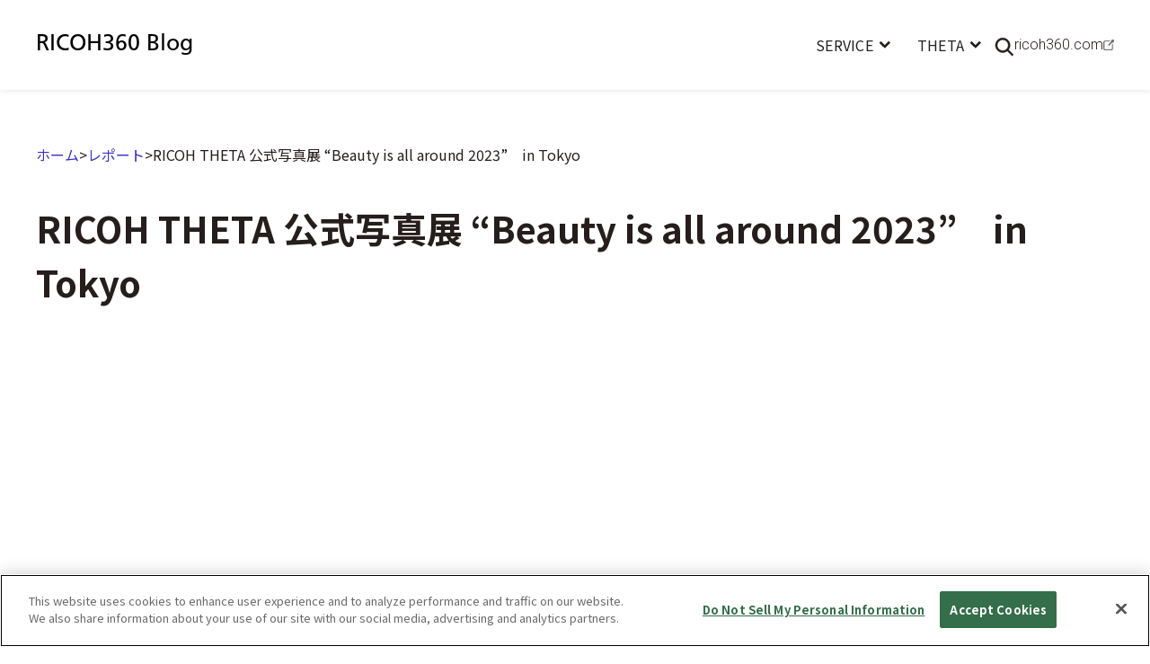

--- FILE ---
content_type: text/html
request_url: https://blog.ricoh360.com/ja/2024-02-07
body_size: 11948
content:
<!DOCTYPE html><!-- Last Published: Mon Jan 19 2026 10:45:39 GMT+0000 (Coordinated Universal Time) --><html data-wf-domain="blog.ricoh360.com" data-wf-page="64c35608686438dbe47eb7d3" data-wf-site="6386fa2b0d5ad15ec3e6bfb6" data-wf-collection="64c35608686438dbe47eb786" data-wf-item-slug="2024-02-07"><head><meta charset="utf-8"/><title>RICOH THETA 公式写真展 “Beauty is all around 2023”　in Tokyo l RICOH360 Blog</title><meta content="" name="description"/><meta content="RICOH THETA 公式写真展 “Beauty is all around 2023”　in Tokyo l RICOH360 Blog" property="og:title"/><meta content="" property="og:description"/><meta content="https://cdn.prod.website-files.com/639018b31279b3258306183a/65c1c9009993cd066f8b0fc9_53455270563_956325cfe9_o.jpg" property="og:image"/><meta content="RICOH THETA 公式写真展 “Beauty is all around 2023”　in Tokyo l RICOH360 Blog" property="twitter:title"/><meta content="" property="twitter:description"/><meta content="https://cdn.prod.website-files.com/639018b31279b3258306183a/65c1c9009993cd066f8b0fc9_53455270563_956325cfe9_o.jpg" property="twitter:image"/><meta property="og:type" content="website"/><meta content="summary_large_image" name="twitter:card"/><meta content="width=device-width, initial-scale=1" name="viewport"/><link href="https://cdn.prod.website-files.com/6386fa2b0d5ad15ec3e6bfb6/css/staging-blog-ricoh360.shared.b8f839317.css" rel="stylesheet" type="text/css" integrity="sha384-uPg5MXm9uubMYost3kFo6ULOsax4FpfuiOFK6h8VFDQAwt9aUD4XJ1z/elGeFKvg" crossorigin="anonymous"/><link href="https://fonts.googleapis.com" rel="preconnect"/><link href="https://fonts.gstatic.com" rel="preconnect" crossorigin="anonymous"/><script src="https://ajax.googleapis.com/ajax/libs/webfont/1.6.26/webfont.js" type="text/javascript"></script><script type="text/javascript">WebFont.load({  google: {    families: ["Noto Sans JP:regular,500,700,900:japanese,latin","Roboto:300,regular,500,700,900","Inter:regular"]  }});</script><script type="text/javascript">!function(o,c){var n=c.documentElement,t=" w-mod-";n.className+=t+"js",("ontouchstart"in o||o.DocumentTouch&&c instanceof DocumentTouch)&&(n.className+=t+"touch")}(window,document);</script><link href="https://cdn.prod.website-files.com/6386fa2b0d5ad15ec3e6bfb6/63abc1e85bfef46b8991ef41_favicon-white-bg.png" rel="shortcut icon" type="image/x-icon"/><link href="https://cdn.prod.website-files.com/6386fa2b0d5ad15ec3e6bfb6/63abc259b966f5097781af9a_webclip-white-bg.png" rel="apple-touch-icon"/><!-- Google Tag Manager -->
<script>(function(w,d,s,l,i){w[l]=w[l]||[];w[l].push({'gtm.start':
new Date().getTime(),event:'gtm.js'});var f=d.getElementsByTagName(s)[0],
j=d.createElement(s),dl=l!='dataLayer'?'&l='+l:'';j.async=true;j.src=
'https://www.googletagmanager.com/gtm.js?id='+i+dl;f.parentNode.insertBefore(j,f);
})(window,document,'script','dataLayer','GTM-PW68KDL');</script>
<!-- End Google Tag Manager -->

<script>
  window.intercomSettings = {
    api_base: "https://api-iam.intercom.io",
    app_id: "jq4ik9yg"
  };
</script>

<script>
// We pre-filled your app ID in the widget URL: 'https://widget.intercom.io/widget/jq4ik9yg'
(function(){var w=window;var ic=w.Intercom;if(typeof ic==="function"){ic('reattach_activator');ic('update',w.intercomSettings);}else{var d=document;var i=function(){i.c(arguments);};i.q=[];i.c=function(args){i.q.push(args);};w.Intercom=i;var l=function(){var s=d.createElement('script');s.type='text/javascript';s.async=true;s.src='https://widget.intercom.io/widget/jq4ik9yg';var x=d.getElementsByTagName('script')[0];x.parentNode.insertBefore(s,x);};if(document.readyState==='complete'){l();}else if(w.attachEvent){w.attachEvent('onload',l);}else{w.addEventListener('load',l,false);}}})();
</script><script src="https://code.jquery.com/jquery-3.3.1.js"></script>
<style>
.anchor-target {
  display: block;
  position: relative;
  top: -60px;
  visibility: hidden;
}
</style></head><body><div class="w-embed w-iframe"><!-- Google Tag Manager (noscript) -->
<noscript><iframe src="https://www.googletagmanager.com/ns.html?id=GTM-PW68KDL"
height="0" width="0" style="display:none;visibility:hidden"></iframe></noscript>
<!-- End Google Tag Manager (noscript) --></div><div class="navbar-no-shadow"><div class="dropdown-menu-bg"></div><div class="fixed-copy"><div data-animation="default" class="navbar w-nav" data-easing2="ease" data-easing="ease" data-collapse="medium" data-w-id="04b2cfcb-7802-c5ec-0f6b-94bdc0d0f797" role="banner" data-no-scroll="1" data-duration="400" data-doc-height="1"><div class="container"><div class="navbar-wrapper"><a href="/ja" class="header-logo pc w-inline-block"><div>RICOH360 Blog</div></a><a href="/ja" class="header-logo sp w-inline-block"><img src="https://cdn.prod.website-files.com/6386fa2b0d5ad15ec3e6bfb6/63a42a65527844c1f48fe54e_sp%20logo.svg" loading="lazy" alt=""/></a><nav role="navigation" class="nav-menu-wrapper w-nav-menu"><ul role="list" class="nav-menu w-list-unstyled"><li class="list-item"><div data-hover="true" data-delay="0" class="nav-dropdown w-dropdown"><div class="nav-dropdown-toggle w-dropdown-toggle"><div>SERVICE</div><img src="https://cdn.prod.website-files.com/6386fa2b0d5ad15ec3e6bfb6/638eca67fd837934d976c12f_toggle.svg" loading="lazy" alt="" class="nav-dropdown-icon"/></div><nav class="nav-dropdown-list shadow-three mobile-shadow-hide w-dropdown-list"><div class="nav-dropdown-white-bg"><div class="container dropdonw w-container"><div class="dropdown-menu-flex"><a href="https://blog.ricoh360.com/ja-tag/future-signs" class="nav-dropdown-link w-dropdown-link">Future Signs</a><a href="https://blog.ricoh360.com/ja-tag/theta-360-biz" class="nav-dropdown-link w-dropdown-link">THETA 360.biz</a></div></div></div></nav></div></li><li class="list-item"><div data-hover="true" data-delay="0" class="nav-dropdown w-dropdown"><div class="nav-dropdown-toggle w-dropdown-toggle"><div>THETA</div><img src="https://cdn.prod.website-files.com/6386fa2b0d5ad15ec3e6bfb6/638eca67fd837934d976c12f_toggle.svg" loading="lazy" alt="" class="nav-dropdown-icon"/></div><nav class="nav-dropdown-list shadow-three mobile-shadow-hide w-dropdown-list"><div class="nav-dropdown-white-bg"><div class="container dropdonw w-container"><div class="theta-dropdown-flex"><div class="dropdown-menu-flex theta"><a href="https://blog.ricoh360.com/ja-tag/about-theta" class="nav-dropdown-link w-dropdown-link">THETAについて</a><a href="https://blog.ricoh360.com/ja-tag/blog" class="nav-dropdown-link w-dropdown-link">ブログ</a><a href="https://blog.ricoh360.com/ja-tag/interview" class="nav-dropdown-link w-dropdown-link">インタビュー</a><a href="https://blog.ricoh360.com/ja-tag/contribution" class="nav-dropdown-link w-dropdown-link">寄稿</a><a href="https://blog.ricoh360.com/ja-tag/info" class="nav-dropdown-link w-dropdown-link">インフォ</a><a href="https://blog.ricoh360.com/ja-tag/report" class="nav-dropdown-link w-dropdown-link">レポート</a><a href="https://blog.ricoh360.com/ja-tag/other" class="nav-dropdown-link w-dropdown-link">その他</a></div><div class="nav-vervical-divide"></div><div class="dropdown-menu-flex theta-menu-right"><a href="/ja-howto" class="nav-dropdown-link w-dropdown-link">使い方</a><a href="/ja-plugin" class="nav-dropdown-link w-dropdown-link">プラグイン</a></div></div></div></div></nav></div></li></ul><div data-w-id="3344c696-70c5-afed-7bb6-d5afdbb9bb39" class="search-icon sp-hidden"><img src="https://cdn.prod.website-files.com/6386fa2b0d5ad15ec3e6bfb6/63902e4ccc27e95b07fcc657_Oval.svg" loading="lazy" alt="" class="search-icon"/></div><a href="https://www.ricoh360.com" target="_blank" class="ricoh360-link w-inline-block"><div class="link text-block text-block-2 text-block-3 text-block-4 ricoh360">ricoh360.com</div><img src="https://cdn.prod.website-files.com/6386fa2b0d5ad15ec3e6bfb6/6396c70908e3e654fb5a52c7_MicrosoftTeams-image.png" loading="lazy" sizes="240px" srcset="https://cdn.prod.website-files.com/6386fa2b0d5ad15ec3e6bfb6/6396c70908e3e654fb5a52c7_MicrosoftTeams-image-p-500.png 500w, https://cdn.prod.website-files.com/6386fa2b0d5ad15ec3e6bfb6/6396c70908e3e654fb5a52c7_MicrosoftTeams-image.png 500w" alt="" class="othe-link"/></a></nav><div class="nav-menu-right-flex"><img src="https://cdn.prod.website-files.com/6386fa2b0d5ad15ec3e6bfb6/63902e4ccc27e95b07fcc657_Oval.svg" loading="lazy" data-w-id="cc05121b-63b8-c4a3-1a49-7cc694eeb0a8" alt="" class="pc-hidden"/><div class="menu-button w-nav-button"><div data-is-ix2-target="1" class="lottie-animation" data-w-id="964adb30-7c81-8ca6-5f75-245e68301845" data-animation-type="lottie" data-src="https://cdn.prod.website-files.com/6386fa2b0d5ad15ec3e6bfb6/6396ee747adea6c96ebca344_lottieflow-menu-nav-06-251e1c-easey.json" data-loop="0" data-direction="1" data-autoplay="0" data-renderer="svg" data-default-duration="2.36" data-duration="0" data-ix2-initial-state="0"></div></div></div></div></div></div></div><div class="tag-index-wrapper"><div class="section"><div class="container relative w-container"><div data-w-id="6393a6e1-33aa-1c41-ec10-da7f5a01321d" class="close-btn"><img src="https://cdn.prod.website-files.com/6386fa2b0d5ad15ec3e6bfb6/6392e5d721530f2f4cc1109c_close.svg" loading="lazy" alt=""/><div>CLOSE</div></div><form action="/search" class="search w-form"><input class="search-input w-input" maxlength="256" name="query" placeholder="キーワードで検索" type="search" id="search" required=""/><input type="submit" class="search-button w-button" value="検索"/></form><div class="w-dyn-list"><div role="list" class="tags-collection-list w-dyn-items"><div role="listitem" class="w-dyn-item"><a href="/ja-tag/jian-she-ye" class="tag-box w-inline-block"><div>建設業</div></a></div><div role="listitem" class="w-dyn-item"><a href="/ja-tag/zi-dong-che" class="tag-box w-inline-block"><div>自動車</div></a></div><div role="listitem" class="w-dyn-item"><a href="/ja-tag/zhi-zao-ye" class="tag-box w-inline-block"><div>製造業</div></a></div><div role="listitem" class="w-dyn-item"><a href="/ja-tag/shi-she-shao-jie" class="tag-box w-inline-block"><div>施設紹介</div></a></div><div role="listitem" class="w-dyn-item"><a href="/ja-tag/guang-gao-ye" class="tag-box w-inline-block"><div>広告業</div></a></div><div role="listitem" class="w-dyn-item"><a href="/ja-tag/report" class="tag-box w-inline-block"><div>レポート</div></a></div><div role="listitem" class="w-dyn-item"><a href="/ja-tag/info" class="tag-box w-inline-block"><div>インフォ</div></a></div><div role="listitem" class="w-dyn-item"><a href="/ja-tag/theta-sc2" class="tag-box w-inline-block"><div>THETA SC2</div></a></div><div role="listitem" class="w-dyn-item"><a href="/ja-tag/trip" class="tag-box w-inline-block"><div>旅</div></a></div><div role="listitem" class="w-dyn-item"><a href="/ja-tag/design" class="tag-box w-inline-block"><div>デザイン</div></a></div><div role="listitem" class="w-dyn-item"><a href="/ja-tag/campaign" class="tag-box w-inline-block"><div>キャンペーン</div></a></div><div role="listitem" class="w-dyn-item"><a href="/ja-tag/instagram" class="tag-box w-inline-block"><div>インスタグラム</div></a></div><div role="listitem" class="w-dyn-item"><a href="/ja-tag/live-streaming" class="tag-box w-inline-block"><div>ライブ配信</div></a></div><div role="listitem" class="w-dyn-item"><a href="/ja-tag/designer" class="tag-box w-inline-block"><div>デザイナー</div></a></div><div role="listitem" class="w-dyn-item"><a href="/ja-tag/on-site-inspection" class="tag-box w-inline-block"><div>現場調査</div></a></div><div role="listitem" class="w-dyn-item"><a href="/ja-tag/shooting" class="tag-box w-inline-block"><div>撮影</div></a></div><div role="listitem" class="w-dyn-item"><a href="/ja-tag/use-case" class="tag-box w-inline-block"><div>ユーザー事例</div></a></div><div role="listitem" class="w-dyn-item"><a href="/ja-tag/shooting-settings" class="tag-box w-inline-block"><div>撮影設定</div></a></div><div role="listitem" class="w-dyn-item"><a href="/ja-tag/edit" class="tag-box w-inline-block"><div>編集</div></a></div><div role="listitem" class="w-dyn-item"><a href="/ja-tag/theta-v" class="tag-box w-inline-block"><div>THETA V</div></a></div><div role="listitem" class="w-dyn-item"><a href="/ja-tag/selfie" class="tag-box w-inline-block"><div>自撮り</div></a></div><div role="listitem" class="w-dyn-item"><a href="/ja-tag/accessory" class="tag-box w-inline-block"><div>アクセサリー</div></a></div><div role="listitem" class="w-dyn-item"><a href="/ja-tag/construction" class="tag-box w-inline-block"><div>建築</div></a></div><div role="listitem" class="w-dyn-item"><a href="/ja-tag/medical-care" class="tag-box w-inline-block"><div>医療</div></a></div><div role="listitem" class="w-dyn-item"><a href="/ja-tag/family" class="tag-box w-inline-block"><div>家族</div></a></div><div role="listitem" class="w-dyn-item"><a href="/ja-tag/sns" class="tag-box w-inline-block"><div>SNS</div></a></div><div role="listitem" class="w-dyn-item"><a href="/ja-tag/theta-z1" class="tag-box w-inline-block"><div>THETA Z1</div></a></div><div role="listitem" class="w-dyn-item"><a href="/ja-tag/underwater" class="tag-box w-inline-block"><div>水中</div></a></div><div role="listitem" class="w-dyn-item"><a href="/ja-tag/plugin" class="tag-box w-inline-block"><div>プラグイン</div></a></div><div role="listitem" class="w-dyn-item"><a href="/ja-tag/education" class="tag-box w-inline-block"><div>教育</div></a></div><div role="listitem" class="w-dyn-item"><a href="/ja-tag/theta-x" class="tag-box w-inline-block"><div>THETA X</div></a></div><div role="listitem" class="w-dyn-item"><a href="/ja-tag/vr-production" class="tag-box w-inline-block"><div>VR製作</div></a></div><div role="listitem" class="w-dyn-item"><a href="/ja-tag/street-view" class="tag-box w-inline-block"><div>ストリートビュー</div></a></div><div role="listitem" class="w-dyn-item"><a href="/ja-tag/custody" class="tag-box w-inline-block"><div>保管</div></a></div><div role="listitem" class="w-dyn-item"><a href="/ja-tag/travel" class="tag-box w-inline-block"><div>旅行</div></a></div><div role="listitem" class="w-dyn-item"><a href="/ja-tag/tooling" class="tag-box w-inline-block"><div>ツーリング</div></a></div><div role="listitem" class="w-dyn-item"><a href="/ja-tag/case-studies" class="tag-box w-inline-block"><div>活用事例</div></a></div><div role="listitem" class="w-dyn-item"><a href="/ja-tag/browsing" class="tag-box w-inline-block"><div>閲覧</div></a></div><div role="listitem" class="w-dyn-item"><a href="/ja-tag/share" class="tag-box w-inline-block"><div>共有</div></a></div><div role="listitem" class="w-dyn-item"><a href="/ja-tag/climbing" class="tag-box w-inline-block"><div>登山</div></a></div><div role="listitem" class="w-dyn-item"><a href="/ja-tag/application" class="tag-box w-inline-block"><div>応用</div></a></div><div role="listitem" class="w-dyn-item"><a href="/ja-tag/real-estate" class="tag-box w-inline-block"><div>不動産</div></a></div><div role="listitem" class="w-dyn-item"><a href="/ja-tag/foundation" class="tag-box w-inline-block"><div>基礎</div></a></div><div role="listitem" class="w-dyn-item"><a href="/ja-tag/photographer" class="tag-box w-inline-block"><div>写真家</div></a></div><div role="listitem" class="w-dyn-item"><a href="/ja-tag/save-and-share" class="tag-box w-inline-block"><div>保存共有</div></a></div><div role="listitem" class="w-dyn-item"><a href="/ja-tag/virtual-tour" class="tag-box w-inline-block"><div>バーチャルツアー</div></a></div><div role="listitem" class="w-dyn-item"><a href="/ja-tag/contribution" class="tag-box w-inline-block"><div>寄稿</div></a></div><div role="listitem" class="w-dyn-item"><a href="/ja-tag/how-to" class="tag-box w-inline-block"><div>使い方</div></a></div><div role="listitem" class="w-dyn-item"><a href="/ja-tag/about-theta" class="tag-box w-inline-block"><div>THETAについて</div></a></div><div role="listitem" class="w-dyn-item"><a href="/ja-tag/other" class="tag-box w-inline-block"><div>その他</div></a></div><div role="listitem" class="w-dyn-item"><a href="/ja-tag/interview" class="tag-box w-inline-block"><div>インタビュー</div></a></div><div role="listitem" class="w-dyn-item"><a href="/ja-tag/blog" class="tag-box w-inline-block"><div>ブログ</div></a></div><div role="listitem" class="w-dyn-item"><a href="/ja-tag/business" class="tag-box w-inline-block"><div>ビジネス</div></a></div><div role="listitem" class="w-dyn-item"><a href="/ja-tag/ricoh360-tours" class="tag-box w-inline-block"><div>RICOH360 Tours</div></a></div><div role="listitem" class="w-dyn-item"><a href="/ja-tag/theta-360-biz" class="tag-box w-inline-block"><div>THETA 360.biz</div></a></div><div role="listitem" class="w-dyn-item"><a href="/ja-tag/future-signs" class="tag-box w-inline-block"><div>Future Signs</div></a></div></div></div></div></div></div></div><div class="inner-hero"><div class="container w-container"><div class="bred-crumbs"><a href="/ja" class="no-shrink">ホーム</a><div>&gt;</div><a href="/ja-tag/report" class="caps">レポート</a><div>&gt;</div><a href="#" class="current">RICOH THETA 公式写真展 “Beauty is all around 2023”　in Tokyo</a></div><h1 class="inner-hero-h1">RICOH THETA 公式写真展 “Beauty is all around 2023”　in Tokyo</h1></div></div><div><div class="container w-container"><div class="top-12-9-mask"><img loading="lazy" alt="" src="https://cdn.prod.website-files.com/639018b31279b3258306183a/65c1c9009993cd066f8b0fc9_53455270563_956325cfe9_o.jpg" sizes="(max-width: 767px) 100vw, (max-width: 991px) 95vw, 939.3229370117188px, 100vw" srcset="https://cdn.prod.website-files.com/639018b31279b3258306183a/65c1c9009993cd066f8b0fc9_53455270563_956325cfe9_o-p-500.jpg 500w, https://cdn.prod.website-files.com/639018b31279b3258306183a/65c1c9009993cd066f8b0fc9_53455270563_956325cfe9_o-p-800.jpg 800w, https://cdn.prod.website-files.com/639018b31279b3258306183a/65c1c9009993cd066f8b0fc9_53455270563_956325cfe9_o-p-1080.jpg 1080w, https://cdn.prod.website-files.com/639018b31279b3258306183a/65c1c9009993cd066f8b0fc9_53455270563_956325cfe9_o-p-1600.jpg 1600w, https://cdn.prod.website-files.com/639018b31279b3258306183a/65c1c9009993cd066f8b0fc9_53455270563_956325cfe9_o.jpg 1632w" class="image"/><img loading="lazy" sizes="100vw" srcset="https://cdn.prod.website-files.com/6386fa2b0d5ad15ec3e6bfb6/63a28a9451ce5dc0ba770817_thumb-blank-p-500.png 500w, https://cdn.prod.website-files.com/6386fa2b0d5ad15ec3e6bfb6/63a28a9451ce5dc0ba770817_thumb-blank.png 628w" src="https://cdn.prod.website-files.com/6386fa2b0d5ad15ec3e6bfb6/63a28a9451ce5dc0ba770817_thumb-blank.png" alt="" class="image-blank w-condition-invisible"/></div><div class="section"><div class="post-flex"><div id="content" class="post-content w-node-_9a3674fc-df75-25dc-f6e4-5eb9345f8946-e47eb7d3"><div class="posted-date">2024-02-07</div><a href="#" class="w-inline-block w-condition-invisible"><img loading="lazy" width="800" alt="サイドバナー" src="" class="biz-bottom-banner w-dyn-bind-empty"/></a><div class="blog_post w-richtext"><p>2024年1月8日 (月) ～ 1月14日 (日) にPlace MでRICOH THETA公式写真展を開催いたしました。</p><p>この写真展では、2023年4月28日（金）〜11月5日（日）に作品募集をした<a href="https://topics.theta360.com/ja/news/2023-04-28/">RICOH THETAフォトコンテスト2023 </a>で入賞した50作品とその中から選ばれた「日常」「アート」「風景」部門のそれぞれのグランプリ、準グランプリ作品を展示いたしました。</p><p>また、RICOH THETAは2013年に誕生し、2023年に10周年を迎えた事から、「RICOH THETA 10th Anniversary」記念として、2021-2023に入賞した作品と審査員の方々の作例でRICOH THETA公式写真展カタログを制作し、そちらも展示いたしました。</p><p>それでは、さっそく写真展の様子をご紹介していきます。</p><h2>展示の様子</h2><div class="w-embed w-iframe"><iframe width="100%" height="500px" src="https://embed.ricoh360.com/fa412922-c44b-4477-8479-8a021094d6d2?thumbnails=false" frameborder="0" allowfullscreen loading="lazy"></iframe></div><p>‍</p><figure class="w-richtext-align-center w-richtext-figure-type-image"><div><img src="https://cdn.prod.website-files.com/639018b31279b3258306183a/67568fc1db325af99216cd2c_65c1d60f66a152c6f2b202f9_Welcom%25E3%2583%259C%25E3%2583%25BC%25E3%2583%2589.jpeg" loading="lazy" alt=""/></div></figure><p>入口入って左側にタイトルとあいさつを展示しました。</p><figure class="w-richtext-align-center w-richtext-figure-type-image"><div><img src="https://cdn.prod.website-files.com/639018b31279b3258306183a/67568fc2db325af99216cd47_65c1d6a574f013dc1baf1ed4_fpl02263_53452370162_o.jpeg" loading="lazy" alt=""/></div></figure><p>まずは「日常」のグランプリ・準グランプリ、「アート」のグランプリ・準グランプリ、「風景」のグランプリ・準グランプリを展示しました。</p><p>作品をじっくりと鑑賞いただけるよう、テキスト情報は展示せず、作品の下にある番号と展示目録を突き合わせてご覧いただく事で、タイトル、作者、作品内容等を知る事ができます。</p><p>続いて入賞作品です。</p><figure class="w-richtext-align-center w-richtext-figure-type-image"><div><img src="https://cdn.prod.website-files.com/639018b31279b3258306183a/67568fc2db325af99216cd3e_65c1d746abf0f083adf9a01b_fpl02264_53453418963_o.jpeg" loading="lazy" alt=""/></div></figure><figure class="w-richtext-align-center w-richtext-figure-type-image"><div><img src="https://cdn.prod.website-files.com/639018b31279b3258306183a/67568fc2db325af99216cd53_65c1d759129f935d8301729b_fpl02265_53453418943_o.jpeg" loading="lazy" alt=""/></div></figure><figure class="w-richtext-align-center w-richtext-figure-type-image"><div><img src="https://cdn.prod.website-files.com/639018b31279b3258306183a/67568fc2db325af99216cd38_65c1d7714ec1bb64b57910ea_fpl02266_53453711435_o.jpeg" loading="lazy" alt=""/></div></figure><figure class="w-richtext-align-center w-richtext-figure-type-image"><div><img src="https://cdn.prod.website-files.com/639018b31279b3258306183a/67568fc2db325af99216cd6d_65c1d7902f6d2b1ffddb18fd_fpl02267_53452370032_o.jpeg" loading="lazy" alt=""/></div></figure><figure class="w-richtext-align-center w-richtext-figure-type-image"><div><img src="https://cdn.prod.website-files.com/639018b31279b3258306183a/67568fc2db325af99216cd50_65c1d848a7760595e4e8c2aa_fpl02268_53453711355_o.jpeg" loading="lazy" alt=""/></div></figure><figure class="w-richtext-align-center w-richtext-figure-type-image"><div><img src="https://cdn.prod.website-files.com/639018b31279b3258306183a/67568fc2db325af99216cdf4_65c1e4abe99e8575835f2073_fpl02269_53453418808_o.jpeg" loading="lazy" alt=""/></div></figure><figure class="w-richtext-align-center w-richtext-figure-type-image"><div><img src="https://cdn.prod.website-files.com/639018b31279b3258306183a/67568fc2db325af99216cd4d_65c1e73db7028eddc3c5069e_fpl02270_53453711300_o.jpeg" loading="lazy" alt=""/></div></figure><figure class="w-richtext-align-center w-richtext-figure-type-image"><div><img src="https://cdn.prod.website-files.com/639018b31279b3258306183a/67568fc2db325af99216cd56_65c1e8a357fd529e752df277_fpl02271_53453295506_o.jpeg" loading="lazy" alt=""/></div></figure><p>入賞作品はここまでです。</p><p>そして、2021-2023年の写真展で受賞したグランプリ、準グランプリ作品とTHETAフォトコンテストを務めていただいた審査員の作例と総評が続きます。</p><p>こちらは、RICOH THETA公式写真展カタログを用いて展示しました。</p><figure class="w-richtext-align-center w-richtext-figure-type-image"><div><img src="https://cdn.prod.website-files.com/639018b31279b3258306183a/67568fc1db325af99216cd26_65c1ea6cf6103b80fdb12b0c_fpl02272_53453295456_o.jpeg" loading="lazy" alt=""/></div></figure><figure class="w-richtext-align-center w-richtext-figure-type-image"><div><img src="https://cdn.prod.website-files.com/639018b31279b3258306183a/67568fc2db325af99216cd41_65c1ea8d232bc8b93d832f33_fpl02273_53452369887_o.jpeg" loading="lazy" alt=""/></div></figure><figure class="w-richtext-align-center w-richtext-figure-type-image"><div><img src="https://cdn.prod.website-files.com/639018b31279b3258306183a/67568fc1db325af99216cd35_65c1ea9b7603fd6d771f4e14_fpl02274_53453295366_o.jpeg" loading="lazy" alt=""/></div></figure><p>作品をご覧になった後、どんなカメラで撮影しているのか質問される事があるので、実際にお試し頂けるようTHETAの展示もしました。THETA Xは本体で撮影してすぐにカメラ本体のモニターで見ることができるので、お試し頂いた来場者の方は360度画像を見て「すごい！」「どこで買えるのか」と興味を持たれていました。</p><figure class="w-richtext-align-center w-richtext-figure-type-image"><div><img src="https://cdn.prod.website-files.com/639018b31279b3258306183a/67568fc1db325af99216cd29_65c1eb26f6380b9db978a93f_gf043215_53453613169_o.jpeg" loading="lazy" alt=""/></div></figure><p>そして、RICOH THETA公式写真展カタログの見本も展示しました。2021-2023年分の作品の数々はとても見応えがあり、じっくりと見て行かれる方が多くいらっしゃいました。</p><h2>ギャラリートーク</h2><p>シンヤＢ氏によるギャラリートークを1月8日（月・祝）と14日（日）に実施いたしました。8日は審査員の塩澤氏、14日は審査員の宇佐見氏も参加しました。</p><p>今年の展示はRICOH THETA公式写真展カタログの順番通りに展示したため、作品の大きさが揃っていることから結果的に見やすかった事や、応募作品の傾向、審査時の裏話、入賞作品の傾向などのお話がありました。</p><p>その後は参加者からの質問に答えたり、会場に来ていた入賞者の方と作品について対談したり、作品と一緒に記念撮影したりと、和やかな雰囲気でとても楽しいギャラリートークでした。</p><figure class="w-richtext-align-center w-richtext-figure-type-image"><div><img src="https://cdn.prod.website-files.com/639018b31279b3258306183a/67568fc2db325af99216cd4a_65c4572550cd345e7ba8d653_53451081817_299d180e36_o.jpeg" loading="lazy" alt=""/></div></figure><figure class="w-richtext-align-center w-richtext-figure-type-image"><div><img src="https://cdn.prod.website-files.com/639018b31279b3258306183a/67568fc2db325af99216cd44_65c1ebd8d33d2a0ee4f18297_R0000639.jpeg" loading="lazy" alt=""/></div></figure><figure class="w-richtext-align-center w-richtext-figure-type-image"><div><img src="https://cdn.prod.website-files.com/639018b31279b3258306183a/67568fc1db325af99216cd2f_65c1ebe75c84087cd3fc6b6a_R0000669.jpeg" loading="lazy" alt=""/></div></figure><p>シンヤBさんをはじめ、宇佐見さん、塩澤さん、ありがとうございました！</p><h2>終わりに</h2><p>会期中に嬉しいサプライズもありました。</p><p>Place Mのオーナーであり写真家の瀬戸さんが、GRの企画に長く携わっていた元リコー社員の野口とGRの対談をしたいと言う話になり、THETA公式写真展の会期中に対談が実現しました。</p><p>野口はTHETAにも長く関わっていた事があり、10周年記念という節目のイベントの場で話す機会ができたこと、また参加いただいたお客様からも楽しいトークだったと、好評でしたので、大変感慨深い気持ちになりました。</p><figure class="w-richtext-align-center w-richtext-figure-type-image"><div><img src="https://cdn.prod.website-files.com/639018b31279b3258306183a/67568fc2db325af99216cd3b_65c4574ff4d45f7b1ec802e5_r0010986_53463452104_o.jpeg" loading="lazy" alt=""/></div></figure><p>今年も昨年に引き続き、展示準備から、作品展示作業、在廊、撤去作業まで多くの皆さんに手伝っていただきましてありがとうございました。</p><p>おかげさまで、写真展の会期を無事に終える事ができました。</p><p>今回3年目の節目であり、また、THETA10周年と言う事で、THETAツアーを名古屋、長崎、東京、札幌で実施しました。ワークショップ＆撮影会は、審査員の皆さまも参加し、10周年を盛り上げていただきました。</p><p>そして、全体プロデュースとして関わっていただいたシンヤＢさんには、この場を借りてお礼申し上げます。</p><p>アンバサダーの皆さまを始め、多くの方々のご支援・ご協力をいただき、RICOH THETA 公式写真展 “Beauty is all around 2023”を開催出来た事を感謝しております。</p><p>ありがとうございました！</p><p>‍</p><p>RICOH THETA公式写真展のアーカイブをこちらからご覧いただけます。</p><p><strong>2021年</strong></p><p>①　<a href="https://r91402641.theta360.biz/t/4c5f4f9c-27cb-11ec-b49d-0a45e0bc344d-1">https://r91402641.theta360.biz/t/4c5f4f9c-27cb-11ec-b49d-0a45e0bc344d-1</a></p><p>②　<a href="https://r91402641.theta360.biz/t/0bc6ac76-518a-11ec-8484-063b2b63adb9-1">https://r91402641.theta360.biz/t/0bc6ac76-518a-11ec-8484-063b2b63adb9-1</a></p><p><strong>2022年</strong></p><p>①　<a href="https://promotion.theta360.biz/t/b1f14904-6997-11ee-b53f-06e15c8163f7-1">https://promotion.theta360.biz/t/b1f14904-6997-11ee-b53f-06e15c8163f7-1</a></p><p>②　<a href="https://promotion.theta360.biz/t/1dca761c-6d8c-11ee-af10-060182f6995f-1">https://promotion.theta360.biz/t/1dca761c-6d8c-11ee-af10-060182f6995f-1</a></p><p><strong>2023年</strong></p><p>①　<a href="https://promotion.theta360.biz/t/b7e6b112-c196-11ee-9e07-0a7fdda087bb-1">https://promotion.theta360.biz/t/b7e6b112-c196-11ee-9e07-0a7fdda087bb-1</a></p><p>②　<a href="https://promotion.theta360.biz/t/42bbcc30-c4af-11ee-b34f-0ad00fde431f-1">https://promotion.theta360.biz/t/42bbcc30-c4af-11ee-b34f-0ad00fde431f-1</a></p><p>‍</p><p>写真協力：塩澤一洋 氏</p><p>編集：坂本</p><p>‍</p></div><div class="sns-share-box"><div class="share-title">この記事を共有する</div><div class="w-embed"><ul class="ArticleShareList ciecle-none">
		<li class="ArticleShareList__item ArticleShareList__item-twitter">
			<a href="https://twitter.com/share?url=https://blog.ricoh360.com/ja/2024-02-07&text=RICOH THETA 公式写真展 “Beauty is all around 2023”　in Tokyo" rel="nofollow" 
  target="_blank">
				<noscript><img src="https://cdn.prod.website-files.com/6386fa2b0d5ad15ec3e6bfb6/63be0fb27fd53615eea6d3d5_twitter.svg" alt="twitter share"></noscript><img class=" lazyloaded" src="https://cdn.prod.website-files.com/6386fa2b0d5ad15ec3e6bfb6/63be0fb27fd53615eea6d3d5_twitter.svg" data-src="https://cdn.prod.website-files.com/6386fa2b0d5ad15ec3e6bfb6/63be0fb27fd53615eea6d3d5_twitter.svg" alt="twitter share">
			</a>
		</li>
		<li class="ArticleShareList__item ArticleShareList__item-facebook">
			<a href="http://www.facebook.com/share.php?u=https://blog.ricoh360.com/ja/2024-02-07" rel="nofollow noopener" target="_blank">
				<noscript><img src="https://cdn.prod.website-files.com/6386fa2b0d5ad15ec3e6bfb6/63be0fb2c9d13e8673b5e8df_facebook.svg" alt="facebook share"></noscript><img class=" lazyloaded" src="https://cdn.prod.website-files.com/6386fa2b0d5ad15ec3e6bfb6/63be0fb2c9d13e8673b5e8df_facebook.svg" data-src="https://cdn.prod.website-files.com/6386fa2b0d5ad15ec3e6bfb6/63be0fb2c9d13e8673b5e8df_facebook.svg" alt="facebook share">
			</a>
		</li>
				<li class="ArticleShareList__item ArticleShareList__item-line">
			<a href="http://line.me/R/msg/text/?https://blog.ricoh360.com/ja/2024-02-07%0aRICOH THETA 公式写真展 “Beauty is all around 2023”　in Tokyo" target="_blank" rel="nofollow noopener">
				<noscript><img src="https://cdn.prod.website-files.com/6386fa2b0d5ad15ec3e6bfb6/63be0fb217f71cc59032a7c4_line.svg" alt="line share"></noscript><img class=" lazyloaded" src="https://cdn.prod.website-files.com/6386fa2b0d5ad15ec3e6bfb6/63be0fb217f71cc59032a7c4_line.svg" data-src="https://cdn.prod.website-files.com/6386fa2b0d5ad15ec3e6bfb6/63be0fb217f71cc59032a7c4_line.svg" alt="line share">
			</a>
		</li>
			</ul></div></div></div><div class="side-bar w-condition-invisible"><a href="#" class="side-cta w-inline-block"><img loading="lazy" alt="下のバナー" width="300" src="" class="side-banner w-dyn-bind-empty"/></a></div></div></div></div></div><div class="section bg-gray"><div class="container w-container"><div class="section-heading-box"><h2>あなたにおすすめの記事</h2></div><div id="w-node-b6b23509-3162-5e40-8a5c-f5da419f2416-e47eb7d3" class="w-dyn-list"><div role="list" class="_3columns-grid w-dyn-items"><div role="listitem" class="collection-item-post-wrapper w-dyn-item"><a href="#" class="biz-link w-inline-block w-condition-invisible"></a><a href="/ja/2025-06-17" class="blog-card w-inline-block"><div class="_12-9-mask"><img loading="lazy" alt="【THETAプレミア証授与式レポート】～川添毅さん座談会より～" src="https://cdn.prod.website-files.com/639018b31279b3258306183a/6850eaf226c7cc5d48bb95cf_R0000959.JPG" sizes="(max-width: 767px) 100vw, (max-width: 991px) 95vw, 939.3229370117188px" srcset="https://cdn.prod.website-files.com/639018b31279b3258306183a/6850eaf226c7cc5d48bb95cf_R0000959-p-500.jpg 500w, https://cdn.prod.website-files.com/639018b31279b3258306183a/6850eaf226c7cc5d48bb95cf_R0000959-p-800.jpg 800w, https://cdn.prod.website-files.com/639018b31279b3258306183a/6850eaf226c7cc5d48bb95cf_R0000959-p-1080.jpg 1080w, https://cdn.prod.website-files.com/639018b31279b3258306183a/6850eaf226c7cc5d48bb95cf_R0000959-p-1600.jpg 1600w, https://cdn.prod.website-files.com/639018b31279b3258306183a/6850eaf226c7cc5d48bb95cf_R0000959-p-2000.jpg 2000w, https://cdn.prod.website-files.com/639018b31279b3258306183a/6850eaf226c7cc5d48bb95cf_R0000959-p-2600.jpg 2600w, https://cdn.prod.website-files.com/639018b31279b3258306183a/6850eaf226c7cc5d48bb95cf_R0000959-p-3200.jpg 3200w, https://cdn.prod.website-files.com/639018b31279b3258306183a/6850eaf226c7cc5d48bb95cf_R0000959.JPG 4928w" class="image"/></div><div class="blog-card-bottom"><div class="category-date-box"><div class="primary-tag"><div>インフォ</div></div><div class="date-box"><div>2025</div><div>/</div><div>06</div><div>/</div><div>17</div></div></div><h3 class="blog-card-title box-2read">【THETAプレミア証授与式レポート】～川添毅さん座談会より～</h3></div></a></div><div role="listitem" class="collection-item-post-wrapper w-dyn-item"><a href="#" class="biz-link w-inline-block w-condition-invisible"></a><a href="/ja/2025-05-02" class="blog-card w-inline-block"><div class="_12-9-mask"><img loading="lazy" alt="RICOH360公式写真展 “Beauty is all around 2025”　in Ginza" src="https://cdn.prod.website-files.com/639018b31279b3258306183a/681329de2be62643d232f5ed_R0000906.JPG" sizes="(max-width: 767px) 100vw, (max-width: 991px) 95vw, 939.3229370117188px" srcset="https://cdn.prod.website-files.com/639018b31279b3258306183a/681329de2be62643d232f5ed_R0000906-p-500.jpg 500w, https://cdn.prod.website-files.com/639018b31279b3258306183a/681329de2be62643d232f5ed_R0000906-p-800.jpg 800w, https://cdn.prod.website-files.com/639018b31279b3258306183a/681329de2be62643d232f5ed_R0000906-p-1080.jpg 1080w, https://cdn.prod.website-files.com/639018b31279b3258306183a/681329de2be62643d232f5ed_R0000906-p-1600.jpg 1600w, https://cdn.prod.website-files.com/639018b31279b3258306183a/681329de2be62643d232f5ed_R0000906-p-2000.jpg 2000w, https://cdn.prod.website-files.com/639018b31279b3258306183a/681329de2be62643d232f5ed_R0000906-p-2600.jpg 2600w, https://cdn.prod.website-files.com/639018b31279b3258306183a/681329de2be62643d232f5ed_R0000906-p-3200.jpg 3200w, https://cdn.prod.website-files.com/639018b31279b3258306183a/681329de2be62643d232f5ed_R0000906.JPG 4928w" class="image"/></div><div class="blog-card-bottom"><div class="category-date-box"><div class="primary-tag"><div>インフォ</div></div><div class="date-box"><div>2025</div><div>/</div><div>05</div><div>/</div><div>02</div></div></div><h3 class="blog-card-title box-2read">RICOH360公式写真展 “Beauty is all around 2025”　in Ginza</h3></div></a></div><div role="listitem" class="collection-item-post-wrapper w-dyn-item"><a href="#" class="biz-link w-inline-block w-condition-invisible"></a><a href="/ja/event-2023-04-24" class="blog-card w-inline-block"><div class="_12-9-mask"><img loading="lazy" alt="村山（Lori）さん　アンバサダープログラム「プレミア証明書 授与式」レポート" src="https://cdn.prod.website-files.com/639018b31279b3258306183a/643f466f8bc483af7aee66fc_%E6%8E%88%E4%B8%8E.png" sizes="(max-width: 767px) 100vw, (max-width: 991px) 95vw, 939.3229370117188px" srcset="https://cdn.prod.website-files.com/639018b31279b3258306183a/643f466f8bc483af7aee66fc_%E6%8E%88%E4%B8%8E-p-500.png 500w, https://cdn.prod.website-files.com/639018b31279b3258306183a/643f466f8bc483af7aee66fc_%E6%8E%88%E4%B8%8E-p-800.png 800w, https://cdn.prod.website-files.com/639018b31279b3258306183a/643f466f8bc483af7aee66fc_%E6%8E%88%E4%B8%8E-p-1080.png 1080w, https://cdn.prod.website-files.com/639018b31279b3258306183a/643f466f8bc483af7aee66fc_%E6%8E%88%E4%B8%8E-p-1600.png 1600w, https://cdn.prod.website-files.com/639018b31279b3258306183a/643f466f8bc483af7aee66fc_%E6%8E%88%E4%B8%8E-p-2000.png 2000w, https://cdn.prod.website-files.com/639018b31279b3258306183a/643f466f8bc483af7aee66fc_%E6%8E%88%E4%B8%8E.png 2048w" class="image"/></div><div class="blog-card-bottom"><div class="category-date-box"><div class="primary-tag"><div>レポート</div></div><div class="date-box"><div>2023</div><div>/</div><div>04</div><div>/</div><div>24</div></div></div><h3 class="blog-card-title box-2read">村山（Lori）さん　アンバサダープログラム「プレミア証明書 授与式」レポート</h3></div></a></div></div></div></div></div><section class="footer-dark"><div class="container fotter-container w-container"><div class="footer-wrapper"><a href="/ja" class="footer-brand w-inline-block"><div>RICOH360 Blog</div></a><div class="footer-content"><div id="w-node-_2606b3dd-c206-a8dd-8c63-7ee6ed1db0aa-ed1db0a3" class="footer-block"><div class="footer-title-small">記事</div><a href="/ja-services" class="footer-link">サービス</a><a href="/ja-theta" class="footer-link">THETA</a><a href="/ja-howto" class="footer-link">使い方</a><a href="/ja-plugin" class="footer-link">プラグイン</a></div><div id="w-node-_2606b3dd-c206-a8dd-8c63-7ee6ed1db0b5-ed1db0a3" class="footer-block"><div class="footer-title-small">提供サービス</div><a href="https://www.ricoh360.com/tours/" target="_blank" class="footer-link">THETA 360.biz</a><a href="https://store.ricoh360.com/" target="_blank" class="footer-link">RICOH360 Store</a></div><div id="w-node-_2606b3dd-c206-a8dd-8c63-7ee6ed1db0c5-ed1db0a3" class="footer-block"><div class="footer-title-small">言語</div><a href="/en" class="footer-link">English</a><a href="/fr" class="footer-link">Français</a><a href="/ja" class="footer-link current-language">日本語</a></div></div></div><div class="footer-divider"></div><div class="footer-bottom"><div class="footer-bottom-left"><a href="https://www.ricoh360.com" target="_blank" class="w-inline-block"><img src="https://cdn.prod.website-files.com/6386fa2b0d5ad15ec3e6bfb6/638f0443c236a810cc71e1e8_ricoh360%20logo.svg" loading="lazy" alt=""/></a><div class="div-block"><a href="https://www.ricoh360.com/privacy/" target="_blank" class="footer-link mt-0">プライバシー</a><a href="https://www.ricoh360.com/ja/terms/" target="_blank" class="footer-link mt-0">利用規約</a><a href="https://status.ricoh360.com/" target="_blank" class="footer-link mt-0">ステータス</a></div></div><div class="small-text">©Ricoh</div></div></div></section><div class="for-word-breake-preview w-embed"><style>
a{
   word-break: break-all;
}
</style></div><script src="https://d3e54v103j8qbb.cloudfront.net/js/jquery-3.5.1.min.dc5e7f18c8.js?site=6386fa2b0d5ad15ec3e6bfb6" type="text/javascript" integrity="sha256-9/aliU8dGd2tb6OSsuzixeV4y/faTqgFtohetphbbj0=" crossorigin="anonymous"></script><script src="https://cdn.prod.website-files.com/6386fa2b0d5ad15ec3e6bfb6/js/staging-blog-ricoh360.schunk.e0c428ff9737f919.js" type="text/javascript" integrity="sha384-ar82P9eriV3WGOD8Lkag3kPxxkFE9GSaSPalaC0MRlR/5aACGoFQNfyqt0dNuYvt" crossorigin="anonymous"></script><script src="https://cdn.prod.website-files.com/6386fa2b0d5ad15ec3e6bfb6/js/staging-blog-ricoh360.schunk.40d6f675c55f4c17.js" type="text/javascript" integrity="sha384-8+0wbTR0Gqy+33puQ1i08/KDfU6OwzazZjqCfVEagPD3pFqD5zeXuYIA2Sxir1hl" crossorigin="anonymous"></script><script src="https://cdn.prod.website-files.com/6386fa2b0d5ad15ec3e6bfb6/js/staging-blog-ricoh360.97edb63a.bc48074ed3849072.js" type="text/javascript" integrity="sha384-EBEgh0KYhPCLj1SVITzzwEgNjiBa8GjaybCdkOjwCkEeqSNbKw+4h/iJEqxUlpHt" crossorigin="anonymous"></script>
<style>
.rich-text a{
   word-break: break-all;
}

.box-2read{
 overflow: hidden; 
    display: -webkit-box; 
    -webkit-box-orient: vertical;
    -webkit-line-clamp: 2; 
}

.box-3read{
 overflow: hidden; 
    display: -webkit-box; 
    -webkit-box-orient: vertical;
    -webkit-line-clamp: 3; 
}
</style>

<script>
$(document).ready(function() {
$('.menu-button-2').click(function() {
$('body').toggleClass('overflow__hidden');
});
});
</script><script>
const observer = new IntersectionObserver(entries => {
  entries.forEach(entry => {
    const id = entry.target.getAttribute("id");
    if (entry.isIntersecting) {
      document.querySelectorAll(".active").forEach((z) => {
        z.classList.remove("active")
      });
      document.querySelector(`a[href="#${id}"]`).classList.add("active");
    }
  });
}, { rootMargin: '0px 0px -75% 0px' });

document.getElementById("content").querySelectorAll("h2,h3").forEach(function(heading, i) { // runs a function for all headings inside your rich text element
	observer.observe(heading);
	let str = heading.innerHTML; // adds section titles to slugs
  str = str.replace(/\s+/g, '-').replace(/[°&\/\\#,+()$~%.'":;*?<>{}]/g, "").toLowerCase(); // replaces spaces with hyphens, removes special characters and extra spaces from the headings, and applies lowercase in slugs
  heading.setAttribute("id", str); // gives each heading a unique id
  const item = document.createElement("a"); // creates an anchor element called "item" for each heading
  item.innerHTML = heading.innerHTML; // gives each item the text of the corresponding heading
  ("h2,h3").split(",").forEach(function(x) { // runs a function for each item in your headings list
    if (heading.tagName.toLowerCase()==x) {
      item.classList.add("basic-link", "toc-" + x); // gives each item the correct class
    }
  });
  item.setAttribute("href", "#" + str); // gives each item the correct anchor link
  document.querySelector("#toc").appendChild(item); // places each item inside the Table of Contents div
});
</script>

<script>
	$('.toc-h2').click(function(){
  		setTimeout(
      	function(){
        		$('html, body').animate({scrollTop: '-=100px'}, 0);
        },
      10);
  });
</script>
<script>
	$('.toc-h3').click(function(){
  		setTimeout(
      	function(){
        		$('html, body').animate({scrollTop: '-=100px'}, 0);
        },
      10);
  });
</script>
<script>
document.addEventListener("DOMContentLoaded", () => {
    document.querySelectorAll('.blog_post img[loading="lazy"]').forEach(img => {
      img.setAttribute("loading", "eager");
    });
});
</script></body></html>

--- FILE ---
content_type: image/svg+xml
request_url: https://cdn.prod.website-files.com/6386fa2b0d5ad15ec3e6bfb6/645dae9a8c11014f5ace590b_link.svg
body_size: 482
content:
<svg width="40" height="40" viewBox="0 0 40 40" fill="none" xmlns="http://www.w3.org/2000/svg">
<circle cx="20" cy="20" r="20" fill="white"/>
<path d="M23.111 26.9999H15.3333C14.71 26.9999 14.1241 26.7572 13.6834 26.3165C13.2427 25.8758 13 25.2898 13 24.6666V16.8889C13 16.2656 13.2427 15.6797 13.6834 15.239C14.1241 14.7983 14.71 14.5556 15.3333 14.5556H18.4444C18.874 14.5556 19.2222 14.9038 19.2222 15.3333C19.2222 15.7629 18.874 16.1111 18.4444 16.1111H15.3333C15.1255 16.1111 14.9302 16.192 14.7834 16.3389C14.6365 16.4858 14.5556 16.6811 14.5556 16.8889V24.6666C14.5556 24.8744 14.6365 25.0696 14.7834 25.2166C14.9302 25.3634 15.1255 25.4444 15.3333 25.4444H23.111C23.3188 25.4444 23.5141 25.3635 23.661 25.2165C23.8078 25.0696 23.8888 24.8743 23.8888 24.6666V21.5555C23.8888 21.1259 24.237 20.7778 24.6666 20.7778C25.0961 20.7778 25.4444 21.126 25.4444 21.5555V24.6666C25.4444 25.2899 25.2016 25.8758 24.7609 26.3165C24.3202 26.7572 23.7342 26.9999 23.111 26.9999ZM18.4444 22.3333C18.2453 22.3333 18.0463 22.2573 17.8945 22.1055C17.5907 21.8017 17.5907 21.3092 17.8945 21.0055L24.3444 14.5556H21.5555C21.1259 14.5556 20.7778 14.2074 20.7778 13.7778C20.7778 13.3482 21.1259 13 21.5555 13H26.2221C26.3297 13 26.4322 13.0218 26.5254 13.0613C26.6123 13.0981 26.694 13.1514 26.7655 13.2213L26.7655 13.2213C26.766 13.2218 26.7665 13.2223 26.767 13.2228C26.7672 13.223 26.7674 13.2231 26.7675 13.2233C26.7679 13.2237 26.7683 13.2241 26.7687 13.2245C26.769 13.2247 26.7692 13.225 26.7695 13.2253C26.7698 13.2256 26.7701 13.2259 26.7703 13.2261C26.7709 13.2267 26.7715 13.2272 26.772 13.2278C26.7726 13.2284 26.7732 13.229 26.7737 13.2295C26.774 13.2298 26.7743 13.2301 26.7746 13.2304C26.7749 13.2306 26.7751 13.2309 26.7753 13.2312C26.7758 13.2316 26.7762 13.2319 26.7765 13.2324C26.7767 13.2325 26.7769 13.2327 26.777 13.2328C26.7775 13.2333 26.778 13.2338 26.7785 13.2344L26.7785 13.2344C26.8484 13.3059 26.9017 13.3876 26.9385 13.4745C26.9779 13.5677 26.9998 13.6702 26.9998 13.7778V18.4444C26.9998 18.874 26.6516 19.2222 26.222 19.2222C25.7924 19.2222 25.4443 18.874 25.4443 18.4444V15.6555L18.9942 22.1055C18.8425 22.2574 18.6435 22.3333 18.4444 22.3333Z" fill="black"/>
</svg>


--- FILE ---
content_type: image/svg+xml
request_url: https://cdn.prod.website-files.com/6386fa2b0d5ad15ec3e6bfb6/63be0fb2c9d13e8673b5e8df_facebook.svg
body_size: 366
content:
<svg width="45" height="45" viewBox="0 0 45 45" fill="none" xmlns="http://www.w3.org/2000/svg">
<g clip-path="url(#clip0_20_1834)">
<path fill-rule="evenodd" clip-rule="evenodd" d="M44.2759 22.5C44.2751 18.2959 43.0697 14.18 40.8024 10.6396C38.5351 7.0992 35.3008 4.2826 31.4825 2.52323C27.6642 0.763855 23.4217 0.135392 19.2573 0.712231C15.0929 1.28907 11.181 3.04706 7.98469 5.77807C4.78837 8.50909 2.4415 12.0988 1.2219 16.1221C0.0023132 20.1455 -0.0389206 24.4341 1.10308 28.4802C2.24509 32.5263 4.5225 36.1604 7.66572 38.9524C10.8089 41.7443 14.6863 43.5772 18.8389 44.234V28.861H13.2519V22.5H18.8389V17.652C18.8389 12.139 22.1249 9.09103 27.1489 9.09103C28.7988 9.11403 30.4449 9.25775 32.0739 9.52103V14.935H29.2989C26.5669 14.935 25.7129 16.635 25.7129 18.372V22.5H31.8129L30.8379 28.861H25.7119V44.234C30.8875 43.4156 35.6011 40.7768 39.0043 36.7925C42.4075 32.8082 44.2768 27.7399 44.2759 22.5Z" fill="#1977F3"/>
<path fill-rule="evenodd" clip-rule="evenodd" d="M30.84 28.8601L31.815 22.4991H25.715V18.3721C25.715 16.6331 26.566 14.9351 29.301 14.9351H32.076V9.52106C30.447 9.25777 28.801 9.11405 27.151 9.09106C22.127 9.09106 18.841 12.1351 18.841 17.6521V22.5001H13.25V28.8611H18.837V44.2341C19.974 44.412 21.1232 44.501 22.274 44.5001C23.4248 44.4995 24.5738 44.4105 25.711 44.2341V28.8611H30.837L30.84 28.8601Z" fill="#FEFEFE"/>
</g>
<defs>
<clipPath id="clip0_20_1834">
<rect width="44" height="44" fill="white" transform="translate(0.275879 0.5)"/>
</clipPath>
</defs>
</svg>


--- FILE ---
content_type: image/svg+xml
request_url: https://cdn.prod.website-files.com/6386fa2b0d5ad15ec3e6bfb6/63be0fb217f71cc59032a7c4_line.svg
body_size: 1573
content:
<svg width="45" height="45" viewBox="0 0 45 45" fill="none" xmlns="http://www.w3.org/2000/svg">
<g clip-path="url(#clip0_20_1840)">
<path d="M36.6645 0.500005H8.63355C6.51717 0.497598 4.48608 1.33393 2.98499 2.82584C1.4839 4.31775 0.635097 6.34367 0.624517 8.46003V36.491C0.62211 38.6074 1.45842 40.6385 2.95032 42.1396C4.44223 43.6407 6.46819 44.4894 8.58454 44.5H36.6155C38.7319 44.5024 40.763 43.6661 42.2641 42.1742C43.7652 40.6823 44.614 38.6564 44.6245 36.54V8.50901C44.627 6.39263 43.7906 4.36154 42.2987 2.86045C40.8068 1.35936 38.7809 0.510586 36.6645 0.500005" fill="#00B900"/>
<path d="M38.5585 20.562C38.5585 13.388 31.3845 7.56201 22.5405 7.56201C13.6965 7.56201 6.52246 13.384 6.52246 20.562C6.52246 26.999 12.2225 32.379 19.9115 33.386C20.4275 33.509 21.1395 33.73 21.3115 34.172C21.4384 34.6449 21.4552 35.1406 21.3605 35.621C21.3605 35.621 21.1605 36.751 21.1395 36.997C21.0655 37.39 20.8205 38.569 22.5155 37.857C24.2355 37.145 31.7525 32.428 35.0935 28.546C37.2606 26.4489 38.5065 23.5772 38.5575 20.562" fill="white"/>
<path d="M19.2815 17.093H18.1515C18.0674 17.0946 17.9871 17.1286 17.9276 17.1881C17.8681 17.2476 17.8341 17.3279 17.8325 17.412V24.389C17.8341 24.4731 17.8681 24.5534 17.9276 24.6129C17.9871 24.6724 18.0674 24.7065 18.1515 24.708H19.2815C19.3656 24.7065 19.4459 24.6724 19.5054 24.6129C19.5649 24.5534 19.599 24.4731 19.6005 24.389V17.412C19.599 17.3279 19.5649 17.2476 19.5054 17.1881C19.4459 17.1286 19.3656 17.0946 19.2815 17.093Z" fill="#00B900"/>
<path d="M27.0193 17.093H25.8893C25.8052 17.0946 25.7249 17.1286 25.6654 17.1881C25.6059 17.2476 25.5718 17.3279 25.5703 17.412V21.564L22.3763 17.24L22.3513 17.215L22.3263 17.19L22.3013 17.165H20.9743C20.8902 17.1665 20.8099 17.2006 20.7504 17.2601C20.6909 17.3196 20.6568 17.3999 20.6553 17.484V24.467C20.6568 24.5511 20.6909 24.6314 20.7504 24.6909C20.8099 24.7504 20.8902 24.7845 20.9743 24.786H22.1043C22.1877 24.7835 22.2669 24.7489 22.3256 24.6895C22.3842 24.6301 22.4178 24.5505 22.4193 24.467V20.315L25.6133 24.639L25.6873 24.713H26.9873C27.0714 24.7115 27.1517 24.6774 27.2112 24.6179C27.2706 24.5584 27.3047 24.4781 27.3063 24.394V17.417C27.3104 17.3762 27.3058 17.3349 27.2928 17.2959C27.2797 17.2569 27.2585 17.2212 27.2307 17.191C27.2028 17.1609 27.1688 17.137 27.131 17.1209C27.0931 17.1049 27.0524 17.0971 27.0113 17.098" fill="#00B900"/>
<path d="M16.5745 22.949H13.5285V17.397C13.527 17.3129 13.4929 17.2326 13.4334 17.1731C13.3739 17.1136 13.2936 17.0795 13.2095 17.078H12.0795C11.9954 17.0795 11.9152 17.1136 11.8557 17.1731C11.7962 17.2326 11.7621 17.3129 11.7605 17.397V24.374C11.7586 24.4161 11.7666 24.4581 11.784 24.4965C11.8014 24.5349 11.8276 24.5687 11.8605 24.595V24.595C11.8888 24.6256 11.9229 24.6503 11.9609 24.6674C11.9989 24.6846 12.0399 24.694 12.0815 24.695H16.5815C16.6657 24.6935 16.7459 24.6594 16.8054 24.5999C16.8649 24.5404 16.899 24.4601 16.9005 24.376V23.246C16.8938 23.1659 16.8573 23.0912 16.7983 23.0366C16.7393 22.982 16.6619 22.9515 16.5815 22.951" fill="#00B900"/>
<path d="M33.2346 18.84C33.3187 18.8384 33.3989 18.8043 33.4584 18.7448C33.5179 18.6853 33.552 18.6051 33.5536 18.521V17.3909C33.552 17.3068 33.5179 17.2266 33.4584 17.1671C33.3989 17.1076 33.3187 17.0735 33.2346 17.0719H28.7346C28.6925 17.07 28.6505 17.078 28.6121 17.0954C28.5736 17.1128 28.5399 17.139 28.5136 17.172V17.172C28.483 17.2002 28.4583 17.2343 28.4411 17.2723C28.424 17.3103 28.4146 17.3513 28.4136 17.3929V17.3929V24.3699C28.4139 24.4117 28.423 24.4529 28.4402 24.491C28.4575 24.529 28.4824 24.5631 28.5136 24.5909V24.5909C28.5418 24.6216 28.576 24.6462 28.6139 24.6634C28.6519 24.6806 28.6929 24.6899 28.7346 24.6909H33.2346C33.3187 24.6894 33.3989 24.6553 33.4584 24.5958C33.5179 24.5363 33.552 24.4561 33.5536 24.3719V23.2419C33.552 23.1578 33.5179 23.0776 33.4584 23.0181C33.3989 22.9586 33.3187 22.9245 33.2346 22.9229H30.1886V21.7439H33.2346C33.3187 21.7424 33.3989 21.7083 33.4584 21.6488C33.5179 21.5893 33.552 21.5091 33.5536 21.4249V20.2949C33.552 20.2108 33.5179 20.1306 33.4584 20.0711C33.3989 20.0116 33.3187 19.9775 33.2346 19.9759H30.1886V18.797H33.2346V18.84Z" fill="#00B900"/>
</g>
<defs>
<clipPath id="clip0_20_1840">
<rect width="44" height="44" fill="white" transform="translate(0.624512 0.5)"/>
</clipPath>
</defs>
</svg>


--- FILE ---
content_type: image/svg+xml
request_url: https://cdn.prod.website-files.com/6386fa2b0d5ad15ec3e6bfb6/63be0fb27fd53615eea6d3d5_twitter.svg
body_size: 530
content:
<svg width="45" height="45" viewBox="0 0 45 45" fill="none" xmlns="http://www.w3.org/2000/svg">
<g clip-path="url(#clip0_20_1828)">
<path d="M22.9277 44.5C35.078 44.5 44.9277 34.6503 44.9277 22.5C44.9277 10.3497 35.078 0.5 22.9277 0.5C10.7775 0.5 0.927734 10.3497 0.927734 22.5C0.927734 34.6503 10.7775 44.5 22.9277 44.5Z" fill="#1DA1F2"/>
<path d="M18.9015 34.105C20.8873 34.1187 22.856 33.7377 24.6933 32.9841C26.5306 32.2305 28.1998 31.1194 29.6041 29.7152C31.0083 28.3111 32.1195 26.6419 32.8732 24.8047C33.6269 22.9674 34.0081 20.9988 33.9945 19.013C33.9945 18.782 33.9945 18.551 33.9835 18.331C35.0226 17.578 35.9202 16.647 36.6345 15.581C35.6655 16.008 34.6388 16.2897 33.5875 16.417C34.6968 15.7549 35.5261 14.7105 35.9195 13.48C34.878 14.0955 33.74 14.5306 32.5535 14.767C31.8253 13.9922 30.8813 13.4541 29.8436 13.2223C28.8059 12.9905 27.7226 13.0757 26.7339 13.4669C25.7453 13.8581 24.8969 14.5372 24.2988 15.4162C23.7007 16.2953 23.3805 17.3337 23.3795 18.397C23.3763 18.8047 23.4243 19.2112 23.5225 19.607C21.413 19.502 19.3492 18.9542 17.4653 17.999C15.5815 17.0438 13.9199 15.7027 12.5885 14.063C11.9113 15.2304 11.7049 16.6122 12.0116 17.9265C12.3182 19.2409 13.1146 20.3887 14.2385 21.136C13.397 21.1131 12.5735 20.8866 11.8385 20.476V20.542C11.8388 21.7671 12.2628 22.9544 13.0384 23.9027C13.8141 24.8509 14.8938 25.5018 16.0945 25.745C15.6383 25.8696 15.1675 25.9325 14.6945 25.932C14.3587 25.9319 14.0237 25.8984 13.6945 25.832C14.0316 26.8861 14.6902 27.8083 15.5779 28.4692C16.4656 29.1301 17.538 29.4965 18.6445 29.517C16.764 30.9889 14.4437 31.7869 12.0555 31.783C11.6326 31.7851 11.21 31.7593 10.7905 31.706C13.2015 33.2784 16.0191 34.1126 18.8975 34.106" fill="white"/>
</g>
<defs>
<clipPath id="clip0_20_1828">
<rect width="44" height="44" fill="white" transform="translate(0.927734 0.5)"/>
</clipPath>
</defs>
</svg>
